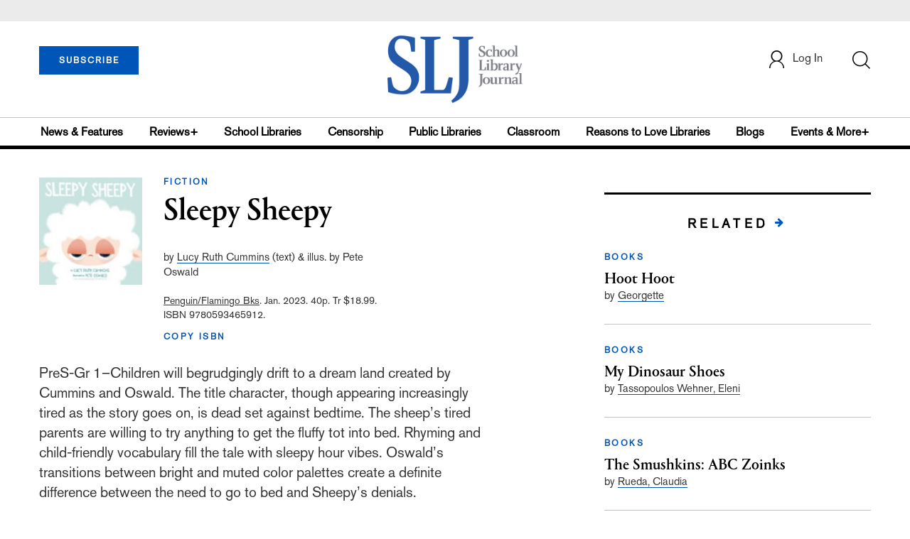

--- FILE ---
content_type: text/html; charset=utf-8
request_url: https://www.google.com/recaptcha/api2/aframe
body_size: -252
content:
<!DOCTYPE HTML><html><head><meta http-equiv="content-type" content="text/html; charset=UTF-8"></head><body><script nonce="Caz-31LHnV41wa-9ucnnbA">/** Anti-fraud and anti-abuse applications only. See google.com/recaptcha */ try{var clients={'sodar':'https://pagead2.googlesyndication.com/pagead/sodar?'};window.addEventListener("message",function(a){try{if(a.source===window.parent){var b=JSON.parse(a.data);var c=clients[b['id']];if(c){var d=document.createElement('img');d.src=c+b['params']+'&rc='+(localStorage.getItem("rc::a")?sessionStorage.getItem("rc::b"):"");window.document.body.appendChild(d);sessionStorage.setItem("rc::e",parseInt(sessionStorage.getItem("rc::e")||0)+1);localStorage.setItem("rc::h",'1768719197176');}}}catch(b){}});window.parent.postMessage("_grecaptcha_ready", "*");}catch(b){}</script></body></html>

--- FILE ---
content_type: application/javascript; charset=utf-8
request_url: https://count.personyze.com/stat-track-log-visit.js.php?fr=77&te=0&sr=7792&ld=1&ur=https%3A%2F%2Fwww.schoollibraryjournal.com%2Freview%2Fsleepy-sheepy&rf=&id=-1838643298&si=0&ss=1768719195&nw=3&st=1&ls=1768719195&rs=0&sy=&bh=&hs=0&dg=&ps=1768719195&ev=0_e_1_8192_%2F%2Fwww.schoollibraryjournal.com%2Freview%2Fsleepy-sheepy&hu=&ao=&pr=&tm=1768719195&pl=Linux%20x86_64&sc=1280x720x24&th=1596116086&ck=y&aj=y&jv=n&fl=-1&sl=-1&mp=-1&cn=y&vl=-1&qt=-1
body_size: 236
content:
(function(_S_T) { if (_S_T) {_S_T.log_visit(77, 279080, {"srch_word":"","ref_type":"direct","country_code":"US","country":"United States","region":"OH","city":"Columbus","latitude":39.962501525878906,"longitude":-83.006103515625,"ip":"18.117.164.23","1_vid":279080,"1_ref_type":"direct","timezone":0,"current_city":"Columbus","current_state":"OH","current_country":"United States"}, 1, null, [], null, [], [], '480', [], [], null, 1768719196, 0, {}, 480, "", "");}})(window._S_T || window.parent && parent._S_T)